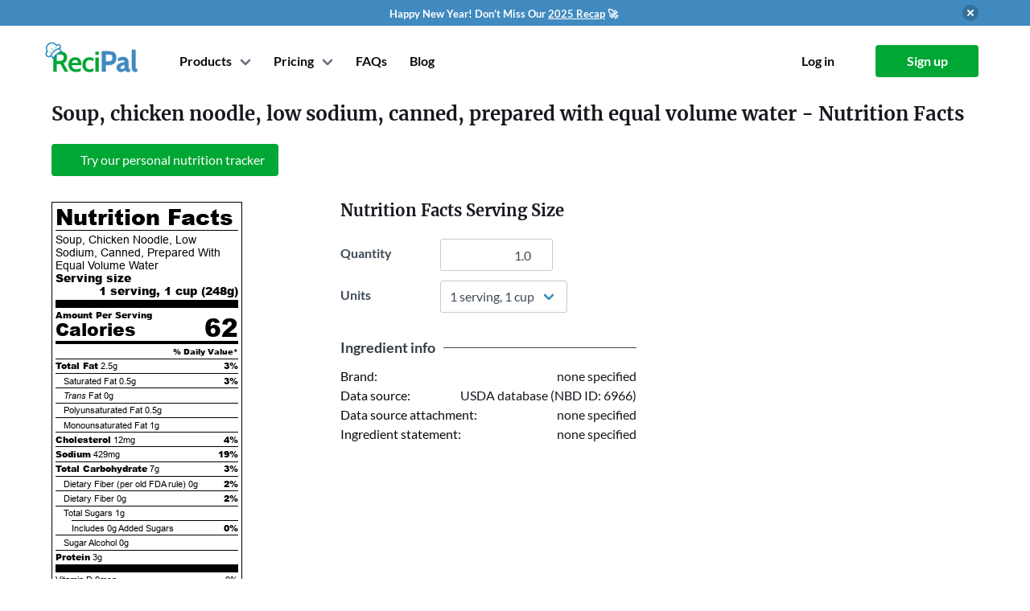

--- FILE ---
content_type: text/html; charset=utf-8
request_url: https://www.recipal.com/ingredients/1604-nutrition-facts-calories-protein-carbs-fat-soup-chicken-noodle-low-sodium-canned-prepared-with-equal-volume-water
body_size: 5494
content:
<!DOCTYPE html>
<html lang="en"
      data-view="ingredients#show">
  <head>
    <meta charset="UTF-8">
    


    <title>Calories in Soup, chicken noodle, low sodium, canned, prepared with equal volume water</title>

    <link rel="manifest" crossorigin="use-credentials" href="/manifest.json" />

    <meta name="keywords" content="Soup, chicken noodle, low sodium, canned, prepared with equal volume water, nutrition label, nutrition facts, calories, fat, protein, carbohydrates, cholesterol, vitamins, sodium, fiber" />

    <meta name="description" content="Nutrition facts label and information for Soup, chicken noodle, low sodium, canned, prepared with equal volume water - Per 100 grams: 25.0 calories, 0.95g fat, 2.95g carbohydrate, 1.27g protein." />

    <link rel="canonical" href="https://www.recipal.com/ingredients/1604-nutrition-facts-calories-protein-carbs-fat-soup-chicken-noodle-low-sodium-canned-prepared-with-equal-volume-water" />

      <meta name="viewport" content="width=device-width, initial-scale=1">

    

    <link rel="manifest" href="/manifest.json">

<link rel="icon" type="image/svg+xml" href="/packs/jose_modern/images/recipal-icon.59ec90cb70080ae293e3.svg">

<link rel="icon" type="image/png" sizes="32x32" href="/packs/jose_modern/images/favicons/icon-32.e16a4494ef8646ce1f4c.png">
<link rel="icon" type="image/png" sizes="96x96" href="/packs/jose_modern/images/favicons/icon-96.0c9d1a1410621de1613e.png">
<link rel="icon" type="image/png" sizes="128x128" href="/packs/jose_modern/images/favicons/icon-128.03e8f1ff1d2d11c609df.png">
<link rel="shortcut icon" type="image/png" sizes="196x196" href="/packs/jose_modern/images/favicons/icon-196.10049950eebc8a2c676c.png">
<link rel="apple-touch-icon" type="image/png" sizes="120x120" href="/packs/jose_modern/images/favicons/icon-120.5dae3b232ff6c0d9dc31.png">
<link rel="apple-touch-icon" type="image/png" sizes="152x152" href="/packs/jose_modern/images/favicons/icon-152.899fe42d57e6d5c58843.png">
<link rel="apple-touch-icon" type="image/png" sizes="180x180" href="/packs/jose_modern/images/favicons/icon-180.065fad25e86eeab0cc52.png">


        <script>
    window.sentryOnLoad = function () {
      Sentry.init({
        environment: "production",
        tracesSampleRate: 0.1
      });
    };
  </script>
  <script src="https://js.sentry-cdn.com/e0f1946f98372f6b23115b5a8efc11cc.min.js" crossorigin="anonymous"></script>


    <link rel="stylesheet" href="https://d291icglrmz6n3.cloudfront.net/packs/css/jose_modern-940d926ceaca47ed9a07.css" media="all" />
    <script src="https://d291icglrmz6n3.cloudfront.net/packs/js/jose_modern-e6ca9048d4a3e611be89.js" defer="defer"></script>

    <link rel="stylesheet" href="https://d291icglrmz6n3.cloudfront.net/packs/css/pages-e1904eab65de6a473bed.css" media="all" />
    <script src="https://d291icglrmz6n3.cloudfront.net/packs/js/pages-c61d9776eb012e6b562d.js" defer="defer"></script>


      <link rel="stylesheet" href="https://d291icglrmz6n3.cloudfront.net/packs/css/recipal_app-6debc564cbb83928672f.css" media="all" />
      <script src="https://d291icglrmz6n3.cloudfront.net/packs/js/recipal_app-d967290c3c7cd9b84584.js" defer="defer"></script>



    <script>
//<![CDATA[

      window.currentUser = {"email":null,"id":null};

//]]>
</script>
    

    

    <meta name="sentry-trace" content="8920712a11624c48888c61aea46872c8-6794b64f9c06482c-0">
<meta name="baggage" content="sentry-trace_id=8920712a11624c48888c61aea46872c8,sentry-sample_rate=0.1,sentry-sample_rand=0.541448,sentry-sampled=false,sentry-environment=production,sentry-public_key=e0f1946f98372f6b23115b5a8efc11cc">
  </head>

  <body class="is-modern is-logged-out" data-chat-provider="intercom">

    
  <section id="promo-banner" class="section mt-0 py-1 has-background-info no-print"
           style="">
    <div class="container">
      <div class="has-flex-vcentered is-justify-content-flex-end">
        <div class="has-flex-centered is-flex-grow-1">
          <div class="has-text-white">
            <span style="font-weight:700;font-size:13px;">
              Happy New Year! Don't Miss Our <a href="https://www.recipal.com/blog/features/2025-review" target="_blank">2025 Recap</a> 🚀
            </span>
          </div>
        </div>

        <button class="delete ml-2"
                onclick="document.cookie = 'hide_promo_v2=4;expires=Wed, 16 Jan 2030 07:31:22 GMT;max-age=126144000;path=/';
                         document.querySelector('#promo-banner').classList.add('is-hidden');">
        </button>
      </div>
    </div>
  </section>


    <div id="navbar" class="container">
  <nav class="navbar" role="navigation" aria-label="main navigation">
    <div class="navbar-brand mr-3">
      <a class="navbar-item recipal-logo" href="/">
          <img width="115" height="35" alt="ReciPal" src="https://d291icglrmz6n3.cloudfront.net/packs/jose_modern/images/recipal-logo.7fe8eba88a88e1ca7a5d.svg" />
</a>
      <div class="navbar-start is-flex is-hidden-desktop is-justify-content-flex-end is-flex-1">
          <a class="navbar-item navbar-toplevel mr-0 pr-1" href="/sign_up">
            Sign up
</a>      </div>

      <a
        role="button"
        class="navbar-burger burger"
        aria-label="menu"
        aria-expanded="false"
        data-target="#main-navbar"
        data-navbar-burger>
        <span aria-hidden="true"></span>
        <span aria-hidden="true"></span>
        <span aria-hidden="true"></span>
      </a>
    </div>

    <div id="main-navbar" class="navbar-menu">
      <div class="navbar-start ml-4">
          <!-- Login buttons for mobile, only when not signed in -->
          <div class="is-hidden-desktop">
            <div class="navbar-item is-hidden-desktop">
              <div class="columns is-mobile">
                <div class="column">
                  <a class="button is-outlined is-fullwidth" href="/log_in">
                    <strong>Log in</strong>
</a>                </div>
                <div class="column">
                  <a class="button is-primary is-fullwidth" href="/sign_up">
                    <strong>Sign up</strong>
</a>                </div>
              </div>
            </div>
          </div>

        <!-- Show Products and Pricing either for non-signed in users or for signed-in users on marketing pages -->
          <div class="navbar-item has-dropdown is-hoverable ">
            <a class="navbar-link navbar-toplevel mr-0">Products</a>
            <div class="navbar-dropdown products-dropdown">
              <a class="navbar-item" href="/nutrition-label-software">
                <div class="container">
                  <strong>Nutrition Label Software</strong>
                  <small>FDA and CFIA compliant nutrition labels.</small>
                </div>
</a>              <a class="navbar-item" href="/inventory">
                <div class="container">
                  <strong>Inventory</strong>
                  <small>Lot tracing, inventory management, and production planning.
                  </small>
                </div>
</a>              <a class="navbar-item" href="/hire-an-expert">
                <div class="container">
                  <strong>Hire a Labeling Expert</strong>
                  <small>
                    Label reviews and consulting from experts.
                  </small>
                </div>
</a>              <a class="navbar-item" target="_blank" href="/avery-redirect">
                <div class="container">
                  <strong>Label Printing</strong>
                  <small>
                    20% off first label order from Avery
                  </small>
                </div>
</a>            </div>
          </div>
          <div class="navbar-item has-dropdown is-hoverable">
  <a class="navbar-link navbar-toplevel mr-0">Pricing</a>
  <div class="navbar-dropdown pricing-dropdown">
    <a class="navbar-item" href="/pricing">
      <strong>Nutrition Labeling</strong>
</a>    <a class="navbar-item" href="/inventory-pricing">
      <strong>Inventory Management</strong>
</a>    <a class="navbar-item" href="/hire-an-expert">
      <strong>Hire a Labeling Expert</strong>
</a>  </div>
</div>

          
  <a title="Help and FAQs" class="navbar-item navbar-toplevel mr-1 is-hidden-touch" data-hint-html="Help and FAQs" data-hint-allow-click-link="true" href="/faq">
    <span class="is-hidden-touch">FAQs</span>
    <span class="is-hidden-desktop">
      <span class="icon-text">
        <span>Help</span>
        <span class="icon"><i class="fa fa-question-circle"></i></span>
      </span>
    </span>
</a>  <a class="navbar-item navbar-toplevel mr-0 is-hidden-touch is-hidden-touch" href="/blog">Blog</a>

      </div>

      <div class="navbar-end ml-4">
          <!-- Mobile only: Help link positioned just before login/signup buttons -->
          
  <a title="Help and FAQs" class="navbar-item navbar-toplevel mr-1 is-hidden-desktop" data-hint-html="Help and FAQs" data-hint-allow-click-link="true" href="/faq">
    <span class="is-hidden-touch">FAQs</span>
    <span class="is-hidden-desktop">
      <span class="icon-text">
        <span>Help</span>
        <span class="icon"><i class="fa fa-question-circle"></i></span>
      </span>
    </span>
</a>  <a class="navbar-item navbar-toplevel mr-0 is-hidden-touch is-hidden-desktop" href="/blog">Blog</a>


          <div class="navbar-item is-hidden-touch">
            <div class="buttons">
              <a class="button is-white" href="/log_in">
                <strong>Log in</strong>
</a>              <a class="button is-primary" href="/sign_up">
                <strong>Sign up</strong>
</a>            </div>
          </div>
      </div>
    </div>
  </nav>
</div>

    <ul id="flash-data" class="is-hidden">
</ul>

    <section class="section alerts is-hidden">
  <div class="container">
    <div class="columns is-centered is-narrow">
      <div class="column is-10 alert-parent">
      </div>
    </div>
  </div>
</section>


      
<section class="section">
  <div class="container">
    <div itemscope itemtype="http://schema.org/NutritionInformation">
      <h1 class="title is-4 mb-2" style="margin-top:-1rem !important">
        <span itemprop="name">Soup, chicken noodle, low sodium, canned, prepared with equal volume water</span> - Nutrition Facts
      </h1>

      <div class="mt-5">
        
<div class="buttons">

    <a class="button is-primary" href="/sign_up">
      <span class="icon"><i class="fa fa-plus"></i></span>
          <span>Try our personal nutrition tracker</span>
</a></div>

      </div>

      <div class="block">
      </div>

      <div class="block is-hidden-tablet" data-form-container="">
        <h5 class="title is-5">Nutrition Facts Serving Size</h5>
        <div class="field is-clearfix">
          <div class="is-pulled-left">
            <div class="field-label is-normal has-text-left" style="width: 100px;">
              <label class="label" for="ingredient_show_quantity_mobile">Quantity</label>
            </div>
          </div>
          <div class="is-pulled-left">
            <div class="control">
              <input type="number" name="quantity" id="ingredient_show_quantity_mobile" value="1.0" step="any" data-quantity-field="" data-options-field="" class="input has-text-right" style="width: 140px;" />
            </div>
          </div>
        </div>

        <div class="field is-clearfix">
          <div class="is-pulled-left">
            <div class="field-label is-normal has-text-left" style="width: 100px;">
              <label class="label" for="ingredient_show_unit_mobile">Units</label>
            </div>
          </div>
          <div class="is-pulled-left">
            <div class="control">
              <div class="select">
                <select name="unit" id="ingredient_show_unit_mobile" data-unit-field="" data-options-field="" style="min-width: 140px;"><option value="100 grams">100 grams</option>
<option selected="selected" value="1 serving, 1 cup">1 serving, 1 cup</option>
<option value="gram">gram</option>
<option value="oz">oz</option>
<option value="lb">lb</option>
<option value="kg">kg</option>
<option value="teaspoon">teaspoon</option>
<option value="tablespoon">tablespoon</option>
<option value="fl oz">fl oz</option>
<option value="cup">cup</option>
<option value="pint">pint</option>
<option value="quart">quart</option>
<option value="gallon">gallon</option>
<option value="ml">ml</option>
<option value="liter">liter</option></select>
              </div>
            </div>
          </div>
        </div>
      </div>

      <div class="columns">
        <div class="column is-narrow is-flex is-justify-content-center">
          <div data-partial="ingredients/show" class="block">
            <div class='nutrition-table' id='nutritionfactstable'>
<div class='nutrition-heading'>
Nutrition Facts
</div>
<div class='hairlineseparator'></div>
<div class='servingsize'>
<span class='is-not-bold'>Soup, Chicken Noodle, Low Sodium, Canned, Prepared With Equal Volume Water</span>
<div class='is-clearfix'>
<div class='is-pulled-left'>Serving size</div>
<div class='is-pulled-right'>
1 serving, 1 cup
(<span itemprop='servingSize'>248</span>g)
</div>
</div>
</div>
<div class='thickseparator'></div>
<div class='nutrient is-bold'>Amount Per Serving</div>
<div class='nutrient new-calories'>
Calories
<div class='calories is-pulled-right' itemprop='calories'>
62
</div>
</div>
<div class='separator'></div>
<div class='dailyvalue is-clearfix'>
<div class='is-pulled-right'>% Daily Value*</div>
</div>
<div class='hairlineseparator'></div>
<div class='nutrient'>
<div class='is-clearfix'>
<div class='is-pulled-left'>
<span class='is-bold'>Total Fat</span>
<span itemprop='fatContent'>2.5g</span>
</div>
<div class='is-pulled-right is-bold'>
3%
</div>
</div>
<div class='hairlineseparator'></div>
<div class='subgroup is-clearfix'>
<div class='is-pulled-left'>
<span>Saturated Fat</span>
<span itemprop='saturatedFatContent'>0.5g</span>
</div>
<div class='is-pulled-right is-bold'>3%</div>
</div>
<div class='hairlineseparator'></div>
<div class='subgroup is-clearfix'>
<div class='is-pulled-left'>
<span>
<i>Trans</i>
Fat
</span>
<span itemprop='transFatContent'>0g</span>
</div>
</div>
<div class='hairlineseparator'></div>
<div class='subgroup is-clearfix'>
<div class='is-pulled-left'>
<span>Polyunsaturated Fat</span>
<span>
0.5g
</span>
</div>
</div>
<div class='hairlineseparator'></div>
<div class='subgroup is-clearfix'>
<div class='is-pulled-left'>
<span>Monounsaturated Fat</span>
<span>
1g
</span>
</div>
</div>
<div class='hairlineseparator'></div>
<div class='is-clearfix'>
<div class='is-pulled-left'>
<span class='is-bold'>Cholesterol</span>
<span itemprop='cholesterolContent'>12mg</span>
</div>
<div class='is-pulled-right is-bold'>4%</div>
</div>
<div class='hairlineseparator'></div>
<div class='is-clearfix'>
<div class='is-pulled-left'>
<span class='is-bold'>Sodium</span>
<span itemprop='sodiumContent'>429mg</span>
</div>
<div class='is-pulled-right is-bold'>19%</div>
</div>
<div class='hairlineseparator'></div>
<div class='is-clearfix'>
<div class='is-pulled-left'>
<span class='is-bold'>Total Carbohydrate</span>
<span itemprop='carbohydrateContent'>7g</span>
</div>
<div class='is-pulled-right is-bold'>3%</div>
</div>
<div class='hairlineseparator'></div>
<div class='subgroup is-clearfix'>
<div class='is-pulled-left'>
<span>Dietary Fiber (per old FDA rule)</span>
<span>0g</span>
</div>
<div class='is-pulled-right is-bold'>2%</div>
</div>
<div class='hairlineseparator'></div>
<div class='subgroup is-clearfix'>
<div class='is-pulled-left'>
<span>Dietary Fiber</span>
<span itemprop='fiberContent'>0g</span>
</div>
<div class='is-pulled-right is-bold'>2%</div>
</div>
<div class='hairlineseparator'></div>
<div class='subgroup is-clearfix'>
<div class='is-pulled-left'>
<span>Total Sugars</span>
<span itemprop='sugarContent'>1g</span>
</div>
</div>
<div class='subsubhairlineseparator'></div>
<div class='subsubgroup is-clearfix'>
<div class='is-pulled-left'>
<span>Includes</span>
<span class='added-sugar-grams'>
0g
<span>Added Sugars</span>
</span>
</div>
<div class='is-pulled-right is-bold'>0%</div>
</div>
<div class='hairlineseparator'></div>
<div class='subgroup is-clearfix'>
<div class='is-pulled-left'>
<span>Sugar Alcohol</span>
<span>0g</span>
</div>
</div>
<div class='hairlineseparator'></div>
<div class='is-clearfix'>
<div class='is-pulled-left'>
<span class='is-bold'>Protein</span>
<span itemprop='proteinContent'>3g</span>
</div>
</div>
<div class='thickseparator'></div>
</div>
<div class='nutrient'>
<div class='is-clearfix'>
<div class='is-pulled-left'>
Vitamin D
0mcg
</div>
<div class='is-pulled-right'>
0%
</div>
</div>
<div class='hairlineseparator'></div>
<div class='is-clearfix'>
<div class='is-pulled-left'>
Calcium
10mg
</div>
<div class='is-pulled-right'>
1%
</div>
</div>
<div class='hairlineseparator'></div>
<div class='is-clearfix'>
<div class='is-pulled-left'>
Iron
1.6mg
</div>
<div class='is-pulled-right'>
9%
</div>
</div>
<div class='hairlineseparator'></div>
<div class='is-clearfix'>
<div class='is-pulled-left'>
Potassium
50mg
</div>
<div class='is-pulled-right'>
1%
</div>
</div>
<div class='hairlineseparator'></div>
<div class='is-clearfix'>
<div class='is-pulled-left'>
Vitamin A
150mcg
</div>
<div class='is-pulled-right'>
17%
</div>
</div>
<div class='hairlineseparator'></div>
<div class='is-clearfix'>
<div class='is-pulled-left'>
Vitamin C
0mg
</div>
<div class='is-pulled-right'>
0%
</div>
</div>
<div class='hairlineseparator'></div>
<div class='is-clearfix'>
<div class='is-pulled-left'>
Vitamin E
0.1mg
</div>
<div class='is-pulled-right'>
0%
</div>
</div>
<div class='hairlineseparator'></div>
<div class='is-clearfix'>
<div class='is-pulled-left'>
Vitamin K
0mcg
</div>
<div class='is-pulled-right'>
0%
</div>
</div>
<div class='hairlineseparator'></div>
<div class='is-clearfix'>
<div class='is-pulled-left'>
Thiamin
0.1mg
</div>
<div class='is-pulled-right'>
11%
</div>
</div>
<div class='hairlineseparator'></div>
<div class='is-clearfix'>
<div class='is-pulled-left'>
Riboflavin
0.1mg
</div>
<div class='is-pulled-right'>
9%
</div>
</div>
<div class='hairlineseparator'></div>
<div class='is-clearfix'>
<div class='is-pulled-left'>
Niacin
1.3mg
</div>
<div class='is-pulled-right'>
8%
</div>
</div>
<div class='hairlineseparator'></div>
<div class='is-clearfix'>
<div class='is-pulled-left'>
Vitamin B6
0.05mg
</div>
<div class='is-pulled-right'>
3%
</div>
</div>
<div class='hairlineseparator'></div>
<div class='is-clearfix'>
<div class='is-pulled-left'>
Folate
20mcg DFE
</div>
<div class='is-pulled-right'>
5%
</div>
</div>
<div class='hairlineseparator'></div>
<div class='is-clearfix'>
<div class='is-pulled-left'>
Vitamin B12
0.05mcg
</div>
<div class='is-pulled-right'>
2%
</div>
</div>
<div class='hairlineseparator'></div>
<div class='is-clearfix'>
<div class='is-pulled-left'>
Pantothenic Acid
0.2mg
</div>
<div class='is-pulled-right'>
4%
</div>
</div>
<div class='hairlineseparator'></div>
<div class='is-clearfix'>
<div class='is-pulled-left'>
Phosphorus
40mg
</div>
<div class='is-pulled-right'>
3%
</div>
</div>
<div class='hairlineseparator'></div>
<div class='is-clearfix'>
<div class='is-pulled-left'>
Magnesium
10mg
</div>
<div class='is-pulled-right'>
2%
</div>
</div>
<div class='hairlineseparator'></div>
<div class='is-clearfix'>
<div class='is-pulled-left'>
Zinc
0.4mg
</div>
<div class='is-pulled-right'>
4%
</div>
</div>
<div class='hairlineseparator'></div>
<div class='is-clearfix'>
<div class='is-pulled-left'>
Selenium
12mcg
</div>
<div class='is-pulled-right'>
22%
</div>
</div>
<div class='hairlineseparator'></div>
<div class='is-clearfix'>
<div class='is-pulled-left'>
Copper
0.2mg
</div>
<div class='is-pulled-right'>
18%
</div>
</div>
<div class='hairlineseparator'></div>
<div class='is-clearfix'>
<div class='is-pulled-left'>
Manganese
0.1mg
</div>
<div class='is-pulled-right'>
5%
</div>
</div>
</div>
<div class='asterisksection-new-vertical is-clearfix'>
<div class='separator'></div>
<div class='asterisk is-pulled-left'>*</div>
<div class='asterisk_text is-pulled-right'>The % Daily Value (DV) tells you how much a nutrient in a serving of food contributes to a daily diet. 2,000 calories a day is used for general nutrition advice.</div>
</div>
</div>

          </div>
        </div>

        <div class="column is-7-tablet is-6-desktop is-4-widescreen is-offset-1">
          <div class="block is-hidden-mobile" data-form-container="">
            <h5 class="title is-5">Nutrition Facts Serving Size</h5>
            <div class="field is-grouped">
              <div class="control mr-0">
                <div class="field-label is-normal has-text-left" style="width: 100px;">
                  <label class="label" for="ingredient_show_quantity_tablet">Quantity</label>
                </div>
              </div>
              <div class="control">
                <input type="number" name="quantity" id="ingredient_show_quantity_tablet" value="1.0" step="any" data-quantity-field="" data-options-field="" class="input has-text-right" style="width: 140px;" />
              </div>
            </div>

            <div class="field is-grouped">
              <div class="control mr-0">
                <div class="field-label is-normal has-text-left" style="width: 100px;">
                  <label class="label" for="ingredient_show_unit_tablet">Units</label>
                </div>
              </div>
              <div class="control">
                <div class="select">
                  <select name="unit" id="ingredient_show_unit_tablet" data-unit-field="" data-options-field="" style="min-width: 140px;"><option value="100 grams">100 grams</option>
<option selected="selected" value="1 serving, 1 cup">1 serving, 1 cup</option>
<option value="gram">gram</option>
<option value="oz">oz</option>
<option value="lb">lb</option>
<option value="kg">kg</option>
<option value="teaspoon">teaspoon</option>
<option value="tablespoon">tablespoon</option>
<option value="fl oz">fl oz</option>
<option value="cup">cup</option>
<option value="pint">pint</option>
<option value="quart">quart</option>
<option value="gallon">gallon</option>
<option value="ml">ml</option>
<option value="liter">liter</option></select>
                </div>
              </div>
            </div>
          </div>

          <div class="ingredient-show-section">
            <div class="section-heading">
              <div class="no-wrap">Ingredient info</div>
              <div class="divider"></div>
            </div>

            <div class="section-row">
              <div>Brand:</div>
              <div>
                none specified
              </div>
            </div>

            <div class="section-row">
              <div>Data source:</div>
              <div>
                  USDA database (NBD ID: 6966)
              </div>
            </div>

            <div class="section-row">
              <div>Data source attachment:</div>
              <div>
                  none specified
              </div>
            </div>

              <div class="section-row">
                <div>Ingredient statement:</div>
                <div>
                  none specified
                  <span class="no-wrap">
                  </span>
                </div>
              </div>




          </div>




        </div>
      </div>
    </div>
  </div>
</section>



    <footer class="has-text-grey footer" id="footer">
  <div class="container">
    <div class="columns is-mobile is-multiline">
      <div class="column is-half-mobile has-text-right-mobile">
        <a href="/">
            <img width="115" height="35" alt="ReciPal" src="https://d291icglrmz6n3.cloudfront.net/packs/jose_modern/images/recipal-logo.7fe8eba88a88e1ca7a5d.svg" />
</a>        <ul>
          <li class="has-text-right">
            <a class="has-flex-vcentered has-flex-right-mobile" href="tel:+18447324725">
              <span class="icon is-hidden-mobile">
                <i class="fas fa-phone-alt"></i>
              </span>
              <span>(844) 732-4725</span>
</a>          <li class="instagram-link">
            <a class="has-flex-vcentered has-flex-right-mobile" href="https://instagram.com/recipalco">
              <span class="icon is-hidden-mobile">
                <i class="fab fa-instagram"></i>
              </span>
              <span>@recipalco</span>
</a>          <li class="twitter-link">
            <a class="has-flex-vcentered has-flex-right-mobile" href="https://twitter.com/recipal">
              <span class="icon is-hidden-mobile">
                <i class="fab fa-twitter"></i>
              </span>
              <span>@recipal</span>
</a>          <li class="facebook-link">
            <a class="has-flex-vcentered has-flex-right-mobile" href="https://facebook.com/recipal">
              <span class="icon is-hidden-mobile">
                <i class="fab fa-facebook"></i>
              </span>
              <span>facebook.com/recipal</span>
</a>
        </ul>
      </div>
      <div class="column is-half-mobile has-text-right is-size-6">
        <h4 class="is-family-secondary subtitle">Company</h4>
        <ul>
          <li><a href="/about">About</a>
          <li><a href="/blog">Blog</a>
          <li><a href="/pricing">Pricing</a>
          <li><a href="/terms">Legal</a>
          <li><a href="https://recipal.getrewardful.com/">Affiliates</a>
        </ul>
      </div>
      <div class="column is-half-mobile has-text-right is-size-6">
        <h4 class="is-family-secondary subtitle">Resources</h4>
        <ul>
          <li><a href="/faq">FAQ</a>
          <li><a href="/contact">Contact</a>
          <li><a href="/demos">Video Tutorials</a>
          <li><a href="/api-docs">API</a>
        </ul>
      </div>
      <div class="column is-half-mobile has-text-right is-size-6">
        <h4 class="is-family-secondary subtitle">Products</h4>
        <ul>
          <li><a href="/nutrition-label-software">Nutrition Label Software</a>
          <li><a href="/inventory">Inventory</a>
          <li><a href="/hire-an-expert">Hire a Labeling Expert</a>
          <li><a target="_blank" href="/avery-redirect">Label Printing</a>
        </ul>
      </div>
    </div>
    <div class="has-text-right mt-6 is-size-7">
      Copyright &copy; 2011-2026 ReciPal, LLC.
      <span class="is-block-touch"> All rights reserved.</span>
    </div>
  </div>
</footer>



      
      <script async src="https://www.googletagmanager.com/gtag/js?id=G-KBDKNKNXYZ"></script>
<script>
  (function() {
    window.__analytics_page_title = "ingredients_show";
    window.dataLayer = window.dataLayer || [];
    function gtag(){dataLayer.push(arguments);}
    gtag('js', new Date());

    const config = {
      'page_title': window.__analytics_page_title,
      'transport_type': 'beacon'
    };

    gtag('config', 'G-KBDKNKNXYZ', config);

    window.gtag = gtag;

    
  })();
</script>

        <script>(function(w,r){w._rwq=r;w[r]=w[r]||function(){(w[r].q=w[r].q||[]).push(arguments)}})(window,'rewardful');</script>
<script async src='https://r.wdfl.co/rw.js' data-rewardful='d11730'></script>

      
      <!-- Facebook Pixel Code -->
<script>
  !function(f,b,e,v,n,t,s)
  {if(f.fbq)return;n=f.fbq=function(){n.callMethod?
  n.callMethod.apply(n,arguments):n.queue.push(arguments)};
  if(!f._fbq)f._fbq=n;n.push=n;n.loaded=!0;n.version='2.0';
  n.queue=[];t=b.createElement(e);t.async=!0;
  t.src=v;s=b.getElementsByTagName(e)[0];
  s.parentNode.insertBefore(t,s)}(window, document,'script',
  'https://connect.facebook.net/en_US/fbevents.js');
  fbq('init', '889341268552387');
  fbq('track', 'PageView');
</script>
<noscript><img height="1" width="1" style="display:none"
  src="https://www.facebook.com/tr?id=889341268552387&ev=PageView&noscript=1"></noscript>
<!-- End Facebook Pixel Code -->

      <!-- LinkedIn Pixel Code -->
<!-- End LinkedIn Pixel Code -->

      
      

        <script id="IntercomSettingsScriptTag">
//<![CDATA[
window.intercomSettings = {"app_id":"m0cmu278","api_base":"https://api-iam.intercom.io","installation_type":"rails"};(function(){var w=window;var ic=w.Intercom;if(typeof ic==="function"){ic('update',intercomSettings);}else{var d=document;var i=function(){i.c(arguments)};i.q=[];i.c=function(args){i.q.push(args)};w.Intercom=i;function l(){var s=d.createElement('script');s.type='text/javascript';s.async=true;s.src='https://widget.intercom.io/widget/m0cmu278';var x=d.getElementsByTagName('script')[0];x.parentNode.insertBefore(s,x);}if(document.readyState==='complete'){l();}else if(w.attachEvent){w.attachEvent('onload',l);}else{w.addEventListener('load',l,false);}};})()
//]]>
</script>




  </body>
</html>


--- FILE ---
content_type: image/svg+xml
request_url: https://d291icglrmz6n3.cloudfront.net/packs/jose_modern/images/recipal-logo.7fe8eba88a88e1ca7a5d.svg
body_size: 1654
content:
<svg xmlns="http://www.w3.org/2000/svg" version="1.1" id="Layer_1" x="0" y="0" viewBox="0 0 115.7 39" xml:space="preserve"><style id="style833">.st13{fill:none;stroke:#00a734;stroke-width:.769;stroke-linecap:round;stroke-miterlimit:4}.st16{stroke:#1d8bc4;fill:#fff;stroke-width:1.538}</style><path d="M80.224 29.277H75.76v8.47h-4.578V12.108h7.096c1.831 0 3.434.115 4.693.344 1.373.229 2.518.572 3.319 1.259.916.572 1.602 1.373 1.946 2.518.343 1.144.686 2.403.686 4.12 0 1.832-.229 3.205-.8 4.464-.573 1.145-1.26 2.06-2.061 2.747a9.765 9.765 0 01-2.861 1.488c-1.03.114-2.06.229-2.976.229zM79.537 16H75.76v8.927h3.891c1.717 0 2.862-.343 3.663-1.03.687-.686 1.145-1.945 1.145-3.662 0-.801-.115-1.374-.23-1.946-.114-.572-.457-1.03-.8-1.373-.344-.344-.916-.573-1.488-.802-.687 0-1.488-.114-2.404-.114zm26.668 18.313l-.343 3.777h-1.602c-1.946 0-3.32-.687-4.006-2.175-1.26 1.374-3.09 2.175-5.494 2.175a6.481 6.481 0 01-2.06-.343c-.687-.23-1.145-.573-1.603-1.145-.458-.458-.801-1.03-1.145-1.717-.228-.687-.343-1.488-.343-2.289 0-1.259.343-2.29 1.03-3.09a7.526 7.526 0 012.633-1.946c1.03-.458 2.174-.916 3.319-1.03 1.145-.23 2.175-.344 3.09-.344 0-1.144-.343-1.83-.8-2.289-.459-.457-1.26-.686-2.405-.686-1.373 0-3.09.457-4.921 1.373l-.343-3.663c2.174-1.03 4.349-1.602 6.524-1.602 4.349 0 6.523 2.404 6.523 7.325v6.524c0 .344.115.687.23.916.114.229.228.343.457.343.23 0 .458.115.801.115zm-6.524-1.03v-4.12c-.686 0-1.373.114-2.06.343-.687.114-1.259.343-1.717.686a3.578 3.578 0 00-1.259 1.03c-.343.344-.458.802-.458 1.374 0 1.488.802 2.175 2.404 2.175 1.145-.115 2.175-.573 3.09-1.488zm15.452 1.03l-.344 3.777h-1.602c-1.488 0-2.632-.458-3.434-1.374-.8-.915-1.144-2.06-1.144-3.433V10.277h4.464v22.777c0 .343.114.687.229.915.114.23.343.344.686.344z" id="path835" fill="#408abf" stroke="#408abf" stroke-width=".572" fill-opacity="1" stroke-opacity="1"/><path d="M29.062 38.09h-4.464l-5.265-9.729h-4.807v9.729h-4.35V12.452h8.814c5.723 0 8.584 2.518 8.584 7.44 0 3.204-1.488 5.722-4.35 7.439zM18.417 16h-3.891v8.24h4.006c3.205 0 4.807-1.373 4.807-4.234 0-1.374-.343-2.404-1.144-2.976-.802-.687-2.06-1.03-3.778-1.03zM45.2 29.62H33.297c.229 1.831.915 3.205 1.946 4.006 1.03.801 2.289 1.26 3.777 1.26 1.83 0 3.662-.459 5.379-1.374l.343 3.433c-1.83.916-3.891 1.374-5.951 1.374-1.488 0-2.862-.23-4.12-.687a8.951 8.951 0 01-2.977-1.946c-.8-.8-1.488-1.831-1.83-2.976-.459-1.144-.688-2.403-.688-3.777 0-1.373.23-2.518.573-3.662.343-1.145.915-2.175 1.716-2.976.802-.801 1.603-1.488 2.747-2.06 1.03-.458 2.29-.687 3.549-.687 1.144 0 2.174.229 3.09.572.916.344 1.717.916 2.403 1.603.687.686 1.26 1.488 1.603 2.518.343.915.572 2.06.572 3.204v1.03c0 .23-.114.687-.229 1.145zm-7.44-6.524c-2.289 0-3.776 1.26-4.349 3.777h7.898c0-1.03-.344-1.946-.916-2.632-.458-.801-1.373-1.145-2.632-1.145zm17.627 15.337c-1.374 0-2.633-.229-3.663-.686-1.03-.458-1.946-1.145-2.747-1.946-.686-.801-1.259-1.832-1.717-2.976a13.07 13.07 0 01-.572-3.777c0-1.374.229-2.633.572-3.777.344-1.145.916-2.175 1.717-2.976a7.025 7.025 0 012.747-1.946c1.03-.458 2.29-.687 3.663-.687 2.174 0 4.006.458 5.38 1.26l-.459 3.548c-1.488-.916-2.975-1.374-4.578-1.374-1.602 0-2.747.572-3.662 1.603-.802 1.03-1.26 2.518-1.26 4.349 0 1.831.458 3.32 1.26 4.35.8 1.03 2.06 1.602 3.662 1.602 1.603 0 3.09-.458 4.578-1.374l.344 3.434c-1.26.915-3.09 1.373-5.265 1.373zM67.06 16.687h-4.12v-4.235h4.12zm0 21.403h-4.12V19.89h4.12z" id="path837" fill="#00a734" stroke-width="1.145"/><path id="top-hat--stroke_3_" class="st16" d="M4.11 3.066C2.851 4.096 2.165 5.47 1.821 6.958c-.343 1.602-.114 3.205.573 4.693.229.228.343.457.457.572-.228.114-.343.229-.572.458-.687.686-1.03 1.488-1.144 2.403 0 .916.229 1.717.8 2.518.688.687 1.489 1.145 2.404 1.26.916.114 1.832-.23 2.518-.802l11.446-9.729c.572-.457.916-1.144.916-1.831s-.115-1.373-.573-1.946c-.457-.572-1.144-.915-1.83-.915-.688 0-1.374.114-1.947.572l-.572.572-.801-1.03C12.35 2.38 10.634 1.578 9.032 1.464A6.896 6.896 0 004.11 3.066z" stroke="#408abf" stroke-opacity="1"/><path id="bottom-hat--stroke_3_" class="st16" d="M17.502 8.56c-2.175.458-4.35 1.603-6.066 3.09-1.717 1.488-3.205 3.434-4.006 5.494l2.747 3.892c.915-2.06 2.861-3.892 4.578-5.38 1.717-1.487 3.777-2.632 5.952-3.204z" stroke="#408abf" stroke-opacity="1"/><path id="Line-15_3_" class="st13" d="M6.857 13.367l-.8-.343"/><path class="st13" d="M13.267 7.988l-.229-.916" id="path842"/><path fill="none" stroke="#00a734" stroke-width=".88" stroke-linecap="round" d="M9.49 10.048L8.345 8.675" id="path844"/></svg>